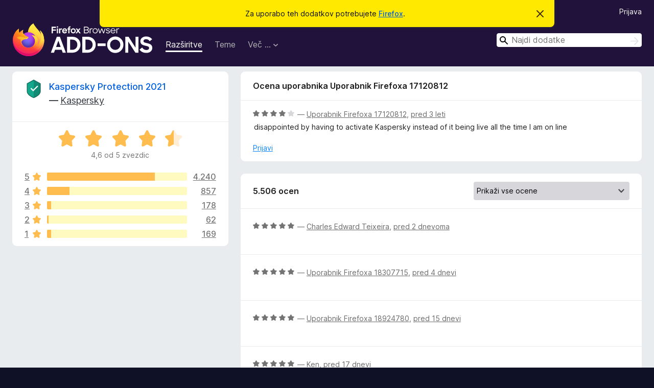

--- FILE ---
content_type: text/html; charset=utf-8
request_url: https://addons.mozilla.org/sl/firefox/addon/kaspersky-protection-2021/reviews/1900500/?utm_content=search&utm_medium=referral&utm_source=addons.mozilla.org
body_size: 10076
content:
<!DOCTYPE html>
<html lang="sl" dir="ltr"><head><title data-react-helmet="true">Ocene za Kaspersky Protection 2021 – Dodatki za Firefox (sl)</title><meta charSet="utf-8"/><meta name="viewport" content="width=device-width, initial-scale=1"/><link href="/static-frontend/Inter-roman-subset-en_de_fr_ru_es_pt_pl_it.var.2ce5ad921c3602b1e5370b3c86033681.woff2" crossorigin="anonymous" rel="preload" as="font" type="font/woff2"/><link href="/static-frontend/amo-2c9b371cc4de1aad916e.css" integrity="sha512-xpIl0TE0BdHR7KIMx6yfLd2kiIdWqrmXT81oEQ2j3ierwSeZB5WzmlhM7zJEHvI5XqPZYwMlGu/Pk0f13trpzQ==" crossorigin="anonymous" rel="stylesheet" type="text/css"/><meta data-react-helmet="true" name="description" content="Ocene za Kaspersky Protection 2021. Oglejte si, kaj drugi uporabniki menijo o Kaspersky Protection 2021, in ga dodajte v Firefox."/><meta data-react-helmet="true" name="robots" content="noindex, follow"/><link rel="shortcut icon" href="/favicon.ico?v=3"/><link data-react-helmet="true" title="Dodatki za Firefox" rel="search" type="application/opensearchdescription+xml" href="/sl/firefox/opensearch.xml"/></head><body><div id="react-view"><div class="Page-amo"><header class="Header"><div class="Notice Notice-warning GetFirefoxBanner Notice-dismissible"><div class="Notice-icon"></div><div class="Notice-column"><div class="Notice-content"><p class="Notice-text"><span class="GetFirefoxBanner-content">Za uporabo teh dodatkov potrebujete <a class="Button Button--none GetFirefoxBanner-button" href="https://www.mozilla.org/firefox/download/thanks/?s=direct&amp;utm_campaign=amo-fx-cta&amp;utm_content=banner-download-button&amp;utm_medium=referral&amp;utm_source=addons.mozilla.org">Firefox</a>.</span></p></div></div><div class="Notice-dismisser"><button class="Button Button--none Notice-dismisser-button" type="submit"><span class="Icon Icon-inline-content IconXMark Notice-dismisser-icon"><span class="visually-hidden">Skrij obvestilo</span><svg class="IconXMark-svg" version="1.1" xmlns="http://www.w3.org/2000/svg" xmlns:xlink="http://www.w3.org/1999/xlink"><g class="IconXMark-path" transform="translate(-1.000000, -1.000000)" fill="#0C0C0D"><path d="M1.293,2.707 C1.03304342,2.45592553 0.928787403,2.08412211 1.02030284,1.73449268 C1.11181828,1.38486324 1.38486324,1.11181828 1.73449268,1.02030284 C2.08412211,0.928787403 2.45592553,1.03304342 2.707,1.293 L8,6.586 L13.293,1.293 C13.5440745,1.03304342 13.9158779,0.928787403 14.2655073,1.02030284 C14.6151368,1.11181828 14.8881817,1.38486324 14.9796972,1.73449268 C15.0712126,2.08412211 14.9669566,2.45592553 14.707,2.707 L9.414,8 L14.707,13.293 C15.0859722,13.6853789 15.0805524,14.3090848 14.6948186,14.6948186 C14.3090848,15.0805524 13.6853789,15.0859722 13.293,14.707 L8,9.414 L2.707,14.707 C2.31462111,15.0859722 1.69091522,15.0805524 1.30518142,14.6948186 C0.919447626,14.3090848 0.91402779,13.6853789 1.293,13.293 L6.586,8 L1.293,2.707 Z"></path></g></svg></span></button></div></div><div class="Header-wrapper"><div class="Header-content"><a class="Header-title" href="/sl/firefox/"><span class="visually-hidden">Dodatki za brskalnik Firefox</span></a></div><ul class="SectionLinks Header-SectionLinks"><li><a class="SectionLinks-link SectionLinks-link-extension SectionLinks-link--active" href="/sl/firefox/extensions/">Razširitve</a></li><li><a class="SectionLinks-link SectionLinks-link-theme" href="/sl/firefox/themes/">Teme</a></li><li><div class="DropdownMenu SectionLinks-link SectionLinks-dropdown"><button class="DropdownMenu-button" title="Več …" type="button" aria-haspopup="true"><span class="DropdownMenu-button-text">Več …</span><span class="Icon Icon-inverted-caret"></span></button><ul class="DropdownMenu-items" aria-hidden="true" aria-label="submenu"><li class="DropdownMenuItem DropdownMenuItem-section SectionLinks-subheader">za Firefox</li><li class="DropdownMenuItem DropdownMenuItem-link"><a class="SectionLinks-dropdownlink" href="/sl/firefox/language-tools/">Slovarji in jezikovni paketi</a></li><li class="DropdownMenuItem DropdownMenuItem-section SectionLinks-subheader">Druge strani brskalnika</li><li class="DropdownMenuItem DropdownMenuItem-link"><a class="SectionLinks-clientApp-android" data-clientapp="android" href="/sl/android/">Dodatki za Android</a></li></ul></div></li></ul><div class="Header-user-and-external-links"><a class="Button Button--none Header-authenticate-button Header-button Button--micro" href="#login">Prijava</a></div><form action="/sl/firefox/search/" class="SearchForm Header-search-form Header-search-form--desktop" method="GET" data-no-csrf="true" role="search"><div class="AutoSearchInput"><label class="AutoSearchInput-label visually-hidden" for="AutoSearchInput-q">Išči</label><div class="AutoSearchInput-search-box"><span class="Icon Icon-magnifying-glass AutoSearchInput-icon-magnifying-glass"></span><div role="combobox" aria-haspopup="listbox" aria-owns="react-autowhatever-1" aria-expanded="false"><input type="search" autoComplete="off" aria-autocomplete="list" aria-controls="react-autowhatever-1" class="AutoSearchInput-query" id="AutoSearchInput-q" maxLength="100" minLength="2" name="q" placeholder="Najdi dodatke" value=""/><div id="react-autowhatever-1" role="listbox"></div></div><button class="AutoSearchInput-submit-button" type="submit"><span class="visually-hidden">Išči</span><span class="Icon Icon-arrow"></span></button></div></div></form></div></header><div class="Page-content"><div class="Page Page-not-homepage"><div class="AppBanner"></div><div class="AddonReviewList AddonReviewList--extension"><section class="Card AddonSummaryCard Card--no-footer"><header class="Card-header"><div class="Card-header-text"><div class="AddonSummaryCard-header"><div class="AddonSummaryCard-header-icon"><a href="/sl/firefox/addon/kaspersky-protection-2021/?utm_content=search&amp;utm_medium=referral&amp;utm_source=addons.mozilla.org"><img class="AddonSummaryCard-header-icon-image" src="https://addons.mozilla.org/user-media/addon_icons/1483/1483643-64.png?modified=06039ee5" alt="Ikona dodatka"/></a></div><div class="AddonSummaryCard-header-text"><h1 class="visually-hidden">Ocene za Kaspersky Protection 2021</h1><h1 class="AddonTitle"><a href="/sl/firefox/addon/kaspersky-protection-2021/?utm_content=search&amp;utm_medium=referral&amp;utm_source=addons.mozilla.org">Kaspersky Protection 2021</a><span class="AddonTitle-author"> <!-- -->—<!-- --> <a href="/sl/firefox/user/18621853/">Kaspersky</a></span></h1></div></div></div></header><div class="Card-contents"><div class="AddonSummaryCard-overallRatingStars"><div class="Rating Rating--large Rating--yellowStars" title="Ocenjeno z 4,6 od 5"><div class="Rating-star Rating-rating-1 Rating-selected-star" title="Ocenjeno z 4,6 od 5"></div><div class="Rating-star Rating-rating-2 Rating-selected-star" title="Ocenjeno z 4,6 od 5"></div><div class="Rating-star Rating-rating-3 Rating-selected-star" title="Ocenjeno z 4,6 od 5"></div><div class="Rating-star Rating-rating-4 Rating-selected-star" title="Ocenjeno z 4,6 od 5"></div><div class="Rating-star Rating-rating-5 Rating-half-star" title="Ocenjeno z 4,6 od 5"></div><span class="visually-hidden">Ocenjeno z 4,6 od 5</span></div><div class="AddonSummaryCard-addonAverage">4,6 od 5 zvezdic</div></div><div class="RatingsByStar"><div class="RatingsByStar-graph"><a class="RatingsByStar-row" rel="nofollow" title="Preberi vseh 4240 ocen s petimi zvezdicami" href="/sl/firefox/addon/kaspersky-protection-2021/reviews/?score=5&amp;utm_content=search&amp;utm_medium=referral&amp;utm_source=addons.mozilla.org"><div class="RatingsByStar-star">5<span class="Icon Icon-star-yellow"></span></div></a><a class="RatingsByStar-row" rel="nofollow" title="Preberi vseh 4240 ocen s petimi zvezdicami" href="/sl/firefox/addon/kaspersky-protection-2021/reviews/?score=5&amp;utm_content=search&amp;utm_medium=referral&amp;utm_source=addons.mozilla.org"><div class="RatingsByStar-barContainer"><div class="RatingsByStar-bar RatingsByStar-barFrame"><div class="RatingsByStar-bar RatingsByStar-barValue RatingsByStar-barValue--77pct RatingsByStar-partialBar"></div></div></div></a><a class="RatingsByStar-row" rel="nofollow" title="Preberi vseh 4240 ocen s petimi zvezdicami" href="/sl/firefox/addon/kaspersky-protection-2021/reviews/?score=5&amp;utm_content=search&amp;utm_medium=referral&amp;utm_source=addons.mozilla.org"><div class="RatingsByStar-count">4240</div></a><a class="RatingsByStar-row" rel="nofollow" title="Preberi vseh 857 ocen s štirimi zvezdicami" href="/sl/firefox/addon/kaspersky-protection-2021/reviews/?score=4&amp;utm_content=search&amp;utm_medium=referral&amp;utm_source=addons.mozilla.org"><div class="RatingsByStar-star">4<span class="Icon Icon-star-yellow"></span></div></a><a class="RatingsByStar-row" rel="nofollow" title="Preberi vseh 857 ocen s štirimi zvezdicami" href="/sl/firefox/addon/kaspersky-protection-2021/reviews/?score=4&amp;utm_content=search&amp;utm_medium=referral&amp;utm_source=addons.mozilla.org"><div class="RatingsByStar-barContainer"><div class="RatingsByStar-bar RatingsByStar-barFrame"><div class="RatingsByStar-bar RatingsByStar-barValue RatingsByStar-barValue--16pct RatingsByStar-partialBar"></div></div></div></a><a class="RatingsByStar-row" rel="nofollow" title="Preberi vseh 857 ocen s štirimi zvezdicami" href="/sl/firefox/addon/kaspersky-protection-2021/reviews/?score=4&amp;utm_content=search&amp;utm_medium=referral&amp;utm_source=addons.mozilla.org"><div class="RatingsByStar-count">857</div></a><a class="RatingsByStar-row" rel="nofollow" title="Preberi vseh 178 ocen s tremi zvezdicami" href="/sl/firefox/addon/kaspersky-protection-2021/reviews/?score=3&amp;utm_content=search&amp;utm_medium=referral&amp;utm_source=addons.mozilla.org"><div class="RatingsByStar-star">3<span class="Icon Icon-star-yellow"></span></div></a><a class="RatingsByStar-row" rel="nofollow" title="Preberi vseh 178 ocen s tremi zvezdicami" href="/sl/firefox/addon/kaspersky-protection-2021/reviews/?score=3&amp;utm_content=search&amp;utm_medium=referral&amp;utm_source=addons.mozilla.org"><div class="RatingsByStar-barContainer"><div class="RatingsByStar-bar RatingsByStar-barFrame"><div class="RatingsByStar-bar RatingsByStar-barValue RatingsByStar-barValue--3pct RatingsByStar-partialBar"></div></div></div></a><a class="RatingsByStar-row" rel="nofollow" title="Preberi vseh 178 ocen s tremi zvezdicami" href="/sl/firefox/addon/kaspersky-protection-2021/reviews/?score=3&amp;utm_content=search&amp;utm_medium=referral&amp;utm_source=addons.mozilla.org"><div class="RatingsByStar-count">178</div></a><a class="RatingsByStar-row" rel="nofollow" title="Preberi vseh 62 ocen z dvema zvezdicama" href="/sl/firefox/addon/kaspersky-protection-2021/reviews/?score=2&amp;utm_content=search&amp;utm_medium=referral&amp;utm_source=addons.mozilla.org"><div class="RatingsByStar-star">2<span class="Icon Icon-star-yellow"></span></div></a><a class="RatingsByStar-row" rel="nofollow" title="Preberi vseh 62 ocen z dvema zvezdicama" href="/sl/firefox/addon/kaspersky-protection-2021/reviews/?score=2&amp;utm_content=search&amp;utm_medium=referral&amp;utm_source=addons.mozilla.org"><div class="RatingsByStar-barContainer"><div class="RatingsByStar-bar RatingsByStar-barFrame"><div class="RatingsByStar-bar RatingsByStar-barValue RatingsByStar-barValue--1pct RatingsByStar-partialBar"></div></div></div></a><a class="RatingsByStar-row" rel="nofollow" title="Preberi vseh 62 ocen z dvema zvezdicama" href="/sl/firefox/addon/kaspersky-protection-2021/reviews/?score=2&amp;utm_content=search&amp;utm_medium=referral&amp;utm_source=addons.mozilla.org"><div class="RatingsByStar-count">62</div></a><a class="RatingsByStar-row" rel="nofollow" title="Preberi vseh 169 ocen z eno zvezdico" href="/sl/firefox/addon/kaspersky-protection-2021/reviews/?score=1&amp;utm_content=search&amp;utm_medium=referral&amp;utm_source=addons.mozilla.org"><div class="RatingsByStar-star">1<span class="Icon Icon-star-yellow"></span></div></a><a class="RatingsByStar-row" rel="nofollow" title="Preberi vseh 169 ocen z eno zvezdico" href="/sl/firefox/addon/kaspersky-protection-2021/reviews/?score=1&amp;utm_content=search&amp;utm_medium=referral&amp;utm_source=addons.mozilla.org"><div class="RatingsByStar-barContainer"><div class="RatingsByStar-bar RatingsByStar-barFrame"><div class="RatingsByStar-bar RatingsByStar-barValue RatingsByStar-barValue--3pct RatingsByStar-partialBar"></div></div></div></a><a class="RatingsByStar-row" rel="nofollow" title="Preberi vseh 169 ocen z eno zvezdico" href="/sl/firefox/addon/kaspersky-protection-2021/reviews/?score=1&amp;utm_content=search&amp;utm_medium=referral&amp;utm_source=addons.mozilla.org"><div class="RatingsByStar-count">169</div></a></div></div></div></section><div class="AddonReviewList-reviews"><div class="FeaturedAddonReview"><section class="Card FeaturedAddonReview-card Card--no-footer"><header class="Card-header"><div class="Card-header-text">Ocena uporabnika Uporabnik Firefoxa 17120812</div></header><div class="Card-contents"><div class="AddonReviewCard AddonReviewCard-viewOnly"><div class="AddonReviewCard-container"><div class="UserReview"><div class="UserReview-byLine"><div class="Rating Rating--small" title="Ocenjeno z 4 od 5"><div class="Rating-star Rating-rating-1 Rating-selected-star" title="Ocenjeno z 4 od 5"></div><div class="Rating-star Rating-rating-2 Rating-selected-star" title="Ocenjeno z 4 od 5"></div><div class="Rating-star Rating-rating-3 Rating-selected-star" title="Ocenjeno z 4 od 5"></div><div class="Rating-star Rating-rating-4 Rating-selected-star" title="Ocenjeno z 4 od 5"></div><div class="Rating-star Rating-rating-5" title="Ocenjeno z 4 od 5"></div><span class="visually-hidden">Ocenjeno z 4 od 5</span></div><span class="AddonReviewCard-authorByLine">— <a href="/sl/firefox/user/17120812/">Uporabnik Firefoxa 17120812</a>, <a title="5. dec. 2022 15:52" href="/sl/firefox/addon/kaspersky-protection-2021/reviews/1900500/?utm_content=search&amp;utm_medium=referral&amp;utm_source=addons.mozilla.org">pred 3 leti</a></span></div><section class="Card ShowMoreCard UserReview-body ShowMoreCard--expanded Card--no-style Card--no-header Card--no-footer"><div class="Card-contents"><div class="ShowMoreCard-contents"><div>disappointed by having to activate Kaspersky instead of it being live all the time I am on line</div></div></div></section><div class="AddonReviewCard-allControls"><div><button aria-describedby="flag-review-TooltipMenu" class="TooltipMenu-opener AddonReviewCard-control FlagReviewMenu-menu" title="Prijavi to oceno" type="button">Prijavi</button></div></div></div></div></div></div></section></div><section class="Card CardList AddonReviewList-reviews-listing"><header class="Card-header"><div class="Card-header-text"><div class="AddonReviewList-cardListHeader"><div class="AddonReviewList-reviewCount">5506 ocen</div><div class="AddonReviewList-filterByScore"><select class="Select AddonReviewList-filterByScoreSelector"><option value="SHOW_ALL_REVIEWS" selected="">Prikaži vse ocene</option><option value="5">Prikaži samo ocene s petimi zvezdicami</option><option value="4">Prikaži samo ocene s štirimi zvezdicami</option><option value="3">Prikaži samo ocene s tremi zvezdicami</option><option value="2">Prikaži samo ocene z dvema zvezdicama</option><option value="1">Prikaži samo ocene z eno zvezdico</option></select></div></div></div></header><div class="Card-contents"><ul><li><div class="AddonReviewCard AddonReviewCard-ratingOnly AddonReviewCard-viewOnly"><div class="AddonReviewCard-container"><div class="UserReview"><div class="UserReview-byLine"><div class="Rating Rating--small" title="Ocenjeno z 5 od 5"><div class="Rating-star Rating-rating-1 Rating-selected-star" title="Ocenjeno z 5 od 5"></div><div class="Rating-star Rating-rating-2 Rating-selected-star" title="Ocenjeno z 5 od 5"></div><div class="Rating-star Rating-rating-3 Rating-selected-star" title="Ocenjeno z 5 od 5"></div><div class="Rating-star Rating-rating-4 Rating-selected-star" title="Ocenjeno z 5 od 5"></div><div class="Rating-star Rating-rating-5 Rating-selected-star" title="Ocenjeno z 5 od 5"></div><span class="visually-hidden">Ocenjeno z 5 od 5</span></div><span class="AddonReviewCard-authorByLine">— <a href="/sl/firefox/user/19702326/">Charles Edward Teixeira</a>, <a title="23. jan. 2026 14:24" href="/sl/firefox/addon/kaspersky-protection-2021/reviews/2568761/?utm_content=search&amp;utm_medium=referral&amp;utm_source=addons.mozilla.org">pred 2 dnevoma</a></span></div><section class="Card ShowMoreCard UserReview-body UserReview-emptyBody ShowMoreCard--expanded Card--no-style Card--no-header Card--no-footer"><div class="Card-contents"><div class="ShowMoreCard-contents"><div></div></div></div></section><div class="AddonReviewCard-allControls"></div></div></div></div></li><li><div class="AddonReviewCard AddonReviewCard-ratingOnly AddonReviewCard-viewOnly"><div class="AddonReviewCard-container"><div class="UserReview"><div class="UserReview-byLine"><div class="Rating Rating--small" title="Ocenjeno z 5 od 5"><div class="Rating-star Rating-rating-1 Rating-selected-star" title="Ocenjeno z 5 od 5"></div><div class="Rating-star Rating-rating-2 Rating-selected-star" title="Ocenjeno z 5 od 5"></div><div class="Rating-star Rating-rating-3 Rating-selected-star" title="Ocenjeno z 5 od 5"></div><div class="Rating-star Rating-rating-4 Rating-selected-star" title="Ocenjeno z 5 od 5"></div><div class="Rating-star Rating-rating-5 Rating-selected-star" title="Ocenjeno z 5 od 5"></div><span class="visually-hidden">Ocenjeno z 5 od 5</span></div><span class="AddonReviewCard-authorByLine">— <a href="/sl/firefox/user/18307715/">Uporabnik Firefoxa 18307715</a>, <a title="21. jan. 2026 15:44" href="/sl/firefox/addon/kaspersky-protection-2021/reviews/2563779/?utm_content=search&amp;utm_medium=referral&amp;utm_source=addons.mozilla.org">pred 4 dnevi</a></span></div><section class="Card ShowMoreCard UserReview-body UserReview-emptyBody ShowMoreCard--expanded Card--no-style Card--no-header Card--no-footer"><div class="Card-contents"><div class="ShowMoreCard-contents"><div></div></div></div></section><div class="AddonReviewCard-allControls"></div></div></div></div></li><li><div class="AddonReviewCard AddonReviewCard-ratingOnly AddonReviewCard-viewOnly"><div class="AddonReviewCard-container"><div class="UserReview"><div class="UserReview-byLine"><div class="Rating Rating--small" title="Ocenjeno z 5 od 5"><div class="Rating-star Rating-rating-1 Rating-selected-star" title="Ocenjeno z 5 od 5"></div><div class="Rating-star Rating-rating-2 Rating-selected-star" title="Ocenjeno z 5 od 5"></div><div class="Rating-star Rating-rating-3 Rating-selected-star" title="Ocenjeno z 5 od 5"></div><div class="Rating-star Rating-rating-4 Rating-selected-star" title="Ocenjeno z 5 od 5"></div><div class="Rating-star Rating-rating-5 Rating-selected-star" title="Ocenjeno z 5 od 5"></div><span class="visually-hidden">Ocenjeno z 5 od 5</span></div><span class="AddonReviewCard-authorByLine">— <a href="/sl/firefox/user/18924780/">Uporabnik Firefoxa 18924780</a>, <a title="10. jan. 2026 5:20" href="/sl/firefox/addon/kaspersky-protection-2021/reviews/2549995/?utm_content=search&amp;utm_medium=referral&amp;utm_source=addons.mozilla.org">pred 15 dnevi</a></span></div><section class="Card ShowMoreCard UserReview-body UserReview-emptyBody ShowMoreCard--expanded Card--no-style Card--no-header Card--no-footer"><div class="Card-contents"><div class="ShowMoreCard-contents"><div></div></div></div></section><div class="AddonReviewCard-allControls"></div></div></div></div></li><li><div class="AddonReviewCard AddonReviewCard-ratingOnly AddonReviewCard-viewOnly"><div class="AddonReviewCard-container"><div class="UserReview"><div class="UserReview-byLine"><div class="Rating Rating--small" title="Ocenjeno z 5 od 5"><div class="Rating-star Rating-rating-1 Rating-selected-star" title="Ocenjeno z 5 od 5"></div><div class="Rating-star Rating-rating-2 Rating-selected-star" title="Ocenjeno z 5 od 5"></div><div class="Rating-star Rating-rating-3 Rating-selected-star" title="Ocenjeno z 5 od 5"></div><div class="Rating-star Rating-rating-4 Rating-selected-star" title="Ocenjeno z 5 od 5"></div><div class="Rating-star Rating-rating-5 Rating-selected-star" title="Ocenjeno z 5 od 5"></div><span class="visually-hidden">Ocenjeno z 5 od 5</span></div><span class="AddonReviewCard-authorByLine">— <a href="/sl/firefox/user/19669683/">Ken</a>, <a title="7. jan. 2026 18:25" href="/sl/firefox/addon/kaspersky-protection-2021/reviews/2549400/?utm_content=search&amp;utm_medium=referral&amp;utm_source=addons.mozilla.org">pred 17 dnevi</a></span></div><section class="Card ShowMoreCard UserReview-body UserReview-emptyBody ShowMoreCard--expanded Card--no-style Card--no-header Card--no-footer"><div class="Card-contents"><div class="ShowMoreCard-contents"><div></div></div></div></section><div class="AddonReviewCard-allControls"></div></div></div></div></li><li><div class="AddonReviewCard AddonReviewCard-ratingOnly AddonReviewCard-viewOnly"><div class="AddonReviewCard-container"><div class="UserReview"><div class="UserReview-byLine"><div class="Rating Rating--small" title="Ocenjeno z 5 od 5"><div class="Rating-star Rating-rating-1 Rating-selected-star" title="Ocenjeno z 5 od 5"></div><div class="Rating-star Rating-rating-2 Rating-selected-star" title="Ocenjeno z 5 od 5"></div><div class="Rating-star Rating-rating-3 Rating-selected-star" title="Ocenjeno z 5 od 5"></div><div class="Rating-star Rating-rating-4 Rating-selected-star" title="Ocenjeno z 5 od 5"></div><div class="Rating-star Rating-rating-5 Rating-selected-star" title="Ocenjeno z 5 od 5"></div><span class="visually-hidden">Ocenjeno z 5 od 5</span></div><span class="AddonReviewCard-authorByLine">— <a href="/sl/firefox/user/19626946/">Uporabnik Firefoxa 19626946</a>, <a title="2. jan. 2026 5:28" href="/sl/firefox/addon/kaspersky-protection-2021/reviews/2547957/?utm_content=search&amp;utm_medium=referral&amp;utm_source=addons.mozilla.org">pred 23 dnevi</a></span></div><section class="Card ShowMoreCard UserReview-body UserReview-emptyBody ShowMoreCard--expanded Card--no-style Card--no-header Card--no-footer"><div class="Card-contents"><div class="ShowMoreCard-contents"><div></div></div></div></section><div class="AddonReviewCard-allControls"></div></div></div></div></li><li><div class="AddonReviewCard AddonReviewCard-ratingOnly AddonReviewCard-viewOnly"><div class="AddonReviewCard-container"><div class="UserReview"><div class="UserReview-byLine"><div class="Rating Rating--small" title="Ocenjeno z 4 od 5"><div class="Rating-star Rating-rating-1 Rating-selected-star" title="Ocenjeno z 4 od 5"></div><div class="Rating-star Rating-rating-2 Rating-selected-star" title="Ocenjeno z 4 od 5"></div><div class="Rating-star Rating-rating-3 Rating-selected-star" title="Ocenjeno z 4 od 5"></div><div class="Rating-star Rating-rating-4 Rating-selected-star" title="Ocenjeno z 4 od 5"></div><div class="Rating-star Rating-rating-5" title="Ocenjeno z 4 od 5"></div><span class="visually-hidden">Ocenjeno z 4 od 5</span></div><span class="AddonReviewCard-authorByLine">— <a href="/sl/firefox/user/19552381/">Сергей</a>, <a title="1. jan. 2026 10:35" href="/sl/firefox/addon/kaspersky-protection-2021/reviews/2547761/?utm_content=search&amp;utm_medium=referral&amp;utm_source=addons.mozilla.org">pred 24 dnevi</a></span></div><section class="Card ShowMoreCard UserReview-body UserReview-emptyBody ShowMoreCard--expanded Card--no-style Card--no-header Card--no-footer"><div class="Card-contents"><div class="ShowMoreCard-contents"><div></div></div></div></section><div class="AddonReviewCard-allControls"></div></div></div></div></li><li><div class="AddonReviewCard AddonReviewCard-ratingOnly AddonReviewCard-viewOnly"><div class="AddonReviewCard-container"><div class="UserReview"><div class="UserReview-byLine"><div class="Rating Rating--small" title="Ocenjeno z 5 od 5"><div class="Rating-star Rating-rating-1 Rating-selected-star" title="Ocenjeno z 5 od 5"></div><div class="Rating-star Rating-rating-2 Rating-selected-star" title="Ocenjeno z 5 od 5"></div><div class="Rating-star Rating-rating-3 Rating-selected-star" title="Ocenjeno z 5 od 5"></div><div class="Rating-star Rating-rating-4 Rating-selected-star" title="Ocenjeno z 5 od 5"></div><div class="Rating-star Rating-rating-5 Rating-selected-star" title="Ocenjeno z 5 od 5"></div><span class="visually-hidden">Ocenjeno z 5 od 5</span></div><span class="AddonReviewCard-authorByLine">— <a href="/sl/firefox/user/15592185/">Uporabnik Firefoxa 15592185</a>, <a title="27. dec. 2025 22:43" href="/sl/firefox/addon/kaspersky-protection-2021/reviews/2546678/?utm_content=search&amp;utm_medium=referral&amp;utm_source=addons.mozilla.org">pred enim mesecem</a></span></div><section class="Card ShowMoreCard UserReview-body UserReview-emptyBody ShowMoreCard--expanded Card--no-style Card--no-header Card--no-footer"><div class="Card-contents"><div class="ShowMoreCard-contents"><div></div></div></div></section><div class="AddonReviewCard-allControls"></div></div></div></div></li><li><div class="AddonReviewCard AddonReviewCard-ratingOnly AddonReviewCard-viewOnly"><div class="AddonReviewCard-container"><div class="UserReview"><div class="UserReview-byLine"><div class="Rating Rating--small" title="Ocenjeno z 5 od 5"><div class="Rating-star Rating-rating-1 Rating-selected-star" title="Ocenjeno z 5 od 5"></div><div class="Rating-star Rating-rating-2 Rating-selected-star" title="Ocenjeno z 5 od 5"></div><div class="Rating-star Rating-rating-3 Rating-selected-star" title="Ocenjeno z 5 od 5"></div><div class="Rating-star Rating-rating-4 Rating-selected-star" title="Ocenjeno z 5 od 5"></div><div class="Rating-star Rating-rating-5 Rating-selected-star" title="Ocenjeno z 5 od 5"></div><span class="visually-hidden">Ocenjeno z 5 od 5</span></div><span class="AddonReviewCard-authorByLine">— <a href="/sl/firefox/user/19640779/">SWAPON DAS</a>, <a title="21. dec. 2025 20:47" href="/sl/firefox/addon/kaspersky-protection-2021/reviews/2545294/?utm_content=search&amp;utm_medium=referral&amp;utm_source=addons.mozilla.org">pred enim mesecem</a></span></div><section class="Card ShowMoreCard UserReview-body UserReview-emptyBody ShowMoreCard--expanded Card--no-style Card--no-header Card--no-footer"><div class="Card-contents"><div class="ShowMoreCard-contents"><div></div></div></div></section><div class="AddonReviewCard-allControls"></div></div></div></div></li><li><div class="AddonReviewCard AddonReviewCard-ratingOnly AddonReviewCard-viewOnly"><div class="AddonReviewCard-container"><div class="UserReview"><div class="UserReview-byLine"><div class="Rating Rating--small" title="Ocenjeno z 5 od 5"><div class="Rating-star Rating-rating-1 Rating-selected-star" title="Ocenjeno z 5 od 5"></div><div class="Rating-star Rating-rating-2 Rating-selected-star" title="Ocenjeno z 5 od 5"></div><div class="Rating-star Rating-rating-3 Rating-selected-star" title="Ocenjeno z 5 od 5"></div><div class="Rating-star Rating-rating-4 Rating-selected-star" title="Ocenjeno z 5 od 5"></div><div class="Rating-star Rating-rating-5 Rating-selected-star" title="Ocenjeno z 5 od 5"></div><span class="visually-hidden">Ocenjeno z 5 od 5</span></div><span class="AddonReviewCard-authorByLine">— <a href="/sl/firefox/user/18636894/">Uporabnik Firefoxa 18636894</a>, <a title="16. dec. 2025 13:19" href="/sl/firefox/addon/kaspersky-protection-2021/reviews/2543899/?utm_content=search&amp;utm_medium=referral&amp;utm_source=addons.mozilla.org">pred enim mesecem</a></span></div><section class="Card ShowMoreCard UserReview-body UserReview-emptyBody ShowMoreCard--expanded Card--no-style Card--no-header Card--no-footer"><div class="Card-contents"><div class="ShowMoreCard-contents"><div></div></div></div></section><div class="AddonReviewCard-allControls"></div></div></div></div></li><li><div class="AddonReviewCard AddonReviewCard-ratingOnly AddonReviewCard-viewOnly"><div class="AddonReviewCard-container"><div class="UserReview"><div class="UserReview-byLine"><div class="Rating Rating--small" title="Ocenjeno z 3 od 5"><div class="Rating-star Rating-rating-1 Rating-selected-star" title="Ocenjeno z 3 od 5"></div><div class="Rating-star Rating-rating-2 Rating-selected-star" title="Ocenjeno z 3 od 5"></div><div class="Rating-star Rating-rating-3 Rating-selected-star" title="Ocenjeno z 3 od 5"></div><div class="Rating-star Rating-rating-4" title="Ocenjeno z 3 od 5"></div><div class="Rating-star Rating-rating-5" title="Ocenjeno z 3 od 5"></div><span class="visually-hidden">Ocenjeno z 3 od 5</span></div><span class="AddonReviewCard-authorByLine">— <a href="/sl/firefox/user/18566112/">Fedor</a>, <a title="10. dec. 2025 18:36" href="/sl/firefox/addon/kaspersky-protection-2021/reviews/2542414/?utm_content=search&amp;utm_medium=referral&amp;utm_source=addons.mozilla.org">pred enim mesecem</a></span></div><section class="Card ShowMoreCard UserReview-body UserReview-emptyBody ShowMoreCard--expanded Card--no-style Card--no-header Card--no-footer"><div class="Card-contents"><div class="ShowMoreCard-contents"><div></div></div></div></section><div class="AddonReviewCard-allControls"></div></div></div></div></li><li><div class="AddonReviewCard AddonReviewCard-viewOnly"><div class="AddonReviewCard-container"><div class="UserReview"><div class="UserReview-byLine"><div class="Rating Rating--small" title="Ocenjeno z 5 od 5"><div class="Rating-star Rating-rating-1 Rating-selected-star" title="Ocenjeno z 5 od 5"></div><div class="Rating-star Rating-rating-2 Rating-selected-star" title="Ocenjeno z 5 od 5"></div><div class="Rating-star Rating-rating-3 Rating-selected-star" title="Ocenjeno z 5 od 5"></div><div class="Rating-star Rating-rating-4 Rating-selected-star" title="Ocenjeno z 5 od 5"></div><div class="Rating-star Rating-rating-5 Rating-selected-star" title="Ocenjeno z 5 od 5"></div><span class="visually-hidden">Ocenjeno z 5 od 5</span></div><span class="AddonReviewCard-authorByLine">— <a href="/sl/firefox/user/15480069/">Uporabnik Firefoxa 15480069</a>, <a title="8. dec. 2025 8:58" href="/sl/firefox/addon/kaspersky-protection-2021/reviews/2541706/?utm_content=search&amp;utm_medium=referral&amp;utm_source=addons.mozilla.org">pred 2 mesecema</a></span></div><section class="Card ShowMoreCard UserReview-body ShowMoreCard--expanded Card--no-style Card--no-header Card--no-footer"><div class="Card-contents"><div class="ShowMoreCard-contents"><div>Ich habe seit Jahren Kaspersky und nie Probleme</div></div></div></section><div class="AddonReviewCard-allControls"><div><button aria-describedby="flag-review-TooltipMenu" class="TooltipMenu-opener AddonReviewCard-control FlagReviewMenu-menu" title="Prijavi to oceno" type="button">Prijavi</button></div></div></div></div></div></li><li><div class="AddonReviewCard AddonReviewCard-ratingOnly AddonReviewCard-viewOnly"><div class="AddonReviewCard-container"><div class="UserReview"><div class="UserReview-byLine"><div class="Rating Rating--small" title="Ocenjeno z 5 od 5"><div class="Rating-star Rating-rating-1 Rating-selected-star" title="Ocenjeno z 5 od 5"></div><div class="Rating-star Rating-rating-2 Rating-selected-star" title="Ocenjeno z 5 od 5"></div><div class="Rating-star Rating-rating-3 Rating-selected-star" title="Ocenjeno z 5 od 5"></div><div class="Rating-star Rating-rating-4 Rating-selected-star" title="Ocenjeno z 5 od 5"></div><div class="Rating-star Rating-rating-5 Rating-selected-star" title="Ocenjeno z 5 od 5"></div><span class="visually-hidden">Ocenjeno z 5 od 5</span></div><span class="AddonReviewCard-authorByLine">— <a href="/sl/firefox/user/13825915/">Егор Арунг</a>, <a title="7. dec. 2025 17:54" href="/sl/firefox/addon/kaspersky-protection-2021/reviews/2541538/?utm_content=search&amp;utm_medium=referral&amp;utm_source=addons.mozilla.org">pred 2 mesecema</a></span></div><section class="Card ShowMoreCard UserReview-body UserReview-emptyBody ShowMoreCard--expanded Card--no-style Card--no-header Card--no-footer"><div class="Card-contents"><div class="ShowMoreCard-contents"><div></div></div></div></section><div class="AddonReviewCard-allControls"></div></div></div></div></li><li><div class="AddonReviewCard AddonReviewCard-ratingOnly AddonReviewCard-viewOnly"><div class="AddonReviewCard-container"><div class="UserReview"><div class="UserReview-byLine"><div class="Rating Rating--small" title="Ocenjeno z 5 od 5"><div class="Rating-star Rating-rating-1 Rating-selected-star" title="Ocenjeno z 5 od 5"></div><div class="Rating-star Rating-rating-2 Rating-selected-star" title="Ocenjeno z 5 od 5"></div><div class="Rating-star Rating-rating-3 Rating-selected-star" title="Ocenjeno z 5 od 5"></div><div class="Rating-star Rating-rating-4 Rating-selected-star" title="Ocenjeno z 5 od 5"></div><div class="Rating-star Rating-rating-5 Rating-selected-star" title="Ocenjeno z 5 od 5"></div><span class="visually-hidden">Ocenjeno z 5 od 5</span></div><span class="AddonReviewCard-authorByLine">— <a href="/sl/firefox/user/19487736/">Uporabnik Firefoxa 19487736</a>, <a title="28. nov. 2025 17:21" href="/sl/firefox/addon/kaspersky-protection-2021/reviews/2539249/?utm_content=search&amp;utm_medium=referral&amp;utm_source=addons.mozilla.org">pred 2 mesecema</a></span></div><section class="Card ShowMoreCard UserReview-body UserReview-emptyBody ShowMoreCard--expanded Card--no-style Card--no-header Card--no-footer"><div class="Card-contents"><div class="ShowMoreCard-contents"><div></div></div></div></section><div class="AddonReviewCard-allControls"></div></div></div></div></li><li><div class="AddonReviewCard AddonReviewCard-viewOnly"><div class="AddonReviewCard-container"><div class="UserReview"><div class="UserReview-byLine"><div class="Rating Rating--small" title="Ocenjeno z 1 od 5"><div class="Rating-star Rating-rating-1 Rating-selected-star" title="Ocenjeno z 1 od 5"></div><div class="Rating-star Rating-rating-2" title="Ocenjeno z 1 od 5"></div><div class="Rating-star Rating-rating-3" title="Ocenjeno z 1 od 5"></div><div class="Rating-star Rating-rating-4" title="Ocenjeno z 1 od 5"></div><div class="Rating-star Rating-rating-5" title="Ocenjeno z 1 od 5"></div><span class="visually-hidden">Ocenjeno z 1 od 5</span></div><span class="AddonReviewCard-authorByLine">— <a href="/sl/firefox/user/11972870/">Uporabnik Firefoxa 11972870</a>, <a title="26. nov. 2025 13:34" href="/sl/firefox/addon/kaspersky-protection-2021/reviews/2538616/?utm_content=search&amp;utm_medium=referral&amp;utm_source=addons.mozilla.org">pred 2 mesecema</a></span></div><section class="Card ShowMoreCard UserReview-body ShowMoreCard--expanded Card--no-style Card--no-header Card--no-footer"><div class="Card-contents"><div class="ShowMoreCard-contents"><div>it can not be turned on</div></div></div></section><div class="AddonReviewCard-allControls"><div><button aria-describedby="flag-review-TooltipMenu" class="TooltipMenu-opener AddonReviewCard-control FlagReviewMenu-menu" title="Prijavi to oceno" type="button">Prijavi</button></div></div></div></div></div></li><li><div class="AddonReviewCard AddonReviewCard-ratingOnly AddonReviewCard-viewOnly"><div class="AddonReviewCard-container"><div class="UserReview"><div class="UserReview-byLine"><div class="Rating Rating--small" title="Ocenjeno z 5 od 5"><div class="Rating-star Rating-rating-1 Rating-selected-star" title="Ocenjeno z 5 od 5"></div><div class="Rating-star Rating-rating-2 Rating-selected-star" title="Ocenjeno z 5 od 5"></div><div class="Rating-star Rating-rating-3 Rating-selected-star" title="Ocenjeno z 5 od 5"></div><div class="Rating-star Rating-rating-4 Rating-selected-star" title="Ocenjeno z 5 od 5"></div><div class="Rating-star Rating-rating-5 Rating-selected-star" title="Ocenjeno z 5 od 5"></div><span class="visually-hidden">Ocenjeno z 5 od 5</span></div><span class="AddonReviewCard-authorByLine">— <a href="/sl/firefox/user/5923424/">gang</a>, <a title="12. nov. 2025 11:03" href="/sl/firefox/addon/kaspersky-protection-2021/reviews/2534872/?utm_content=search&amp;utm_medium=referral&amp;utm_source=addons.mozilla.org">pred 2 mesecema</a></span></div><section class="Card ShowMoreCard UserReview-body UserReview-emptyBody ShowMoreCard--expanded Card--no-style Card--no-header Card--no-footer"><div class="Card-contents"><div class="ShowMoreCard-contents"><div></div></div></div></section><div class="AddonReviewCard-allControls"></div></div></div></div></li><li><div class="AddonReviewCard AddonReviewCard-ratingOnly AddonReviewCard-viewOnly"><div class="AddonReviewCard-container"><div class="UserReview"><div class="UserReview-byLine"><div class="Rating Rating--small" title="Ocenjeno z 5 od 5"><div class="Rating-star Rating-rating-1 Rating-selected-star" title="Ocenjeno z 5 od 5"></div><div class="Rating-star Rating-rating-2 Rating-selected-star" title="Ocenjeno z 5 od 5"></div><div class="Rating-star Rating-rating-3 Rating-selected-star" title="Ocenjeno z 5 od 5"></div><div class="Rating-star Rating-rating-4 Rating-selected-star" title="Ocenjeno z 5 od 5"></div><div class="Rating-star Rating-rating-5 Rating-selected-star" title="Ocenjeno z 5 od 5"></div><span class="visually-hidden">Ocenjeno z 5 od 5</span></div><span class="AddonReviewCard-authorByLine">— <a href="/sl/firefox/user/13400718/">Валентин</a>, <a title="4. nov. 2025 2:55" href="/sl/firefox/addon/kaspersky-protection-2021/reviews/2532789/?utm_content=search&amp;utm_medium=referral&amp;utm_source=addons.mozilla.org">pred 3 meseci</a></span></div><section class="Card ShowMoreCard UserReview-body UserReview-emptyBody ShowMoreCard--expanded Card--no-style Card--no-header Card--no-footer"><div class="Card-contents"><div class="ShowMoreCard-contents"><div></div></div></div></section><div class="AddonReviewCard-allControls"></div></div></div></div></li><li><div class="AddonReviewCard AddonReviewCard-viewOnly"><div class="AddonReviewCard-container"><div class="UserReview"><div class="UserReview-byLine"><div class="Rating Rating--small" title="Ocenjeno z 4 od 5"><div class="Rating-star Rating-rating-1 Rating-selected-star" title="Ocenjeno z 4 od 5"></div><div class="Rating-star Rating-rating-2 Rating-selected-star" title="Ocenjeno z 4 od 5"></div><div class="Rating-star Rating-rating-3 Rating-selected-star" title="Ocenjeno z 4 od 5"></div><div class="Rating-star Rating-rating-4 Rating-selected-star" title="Ocenjeno z 4 od 5"></div><div class="Rating-star Rating-rating-5" title="Ocenjeno z 4 od 5"></div><span class="visually-hidden">Ocenjeno z 4 od 5</span></div><span class="AddonReviewCard-authorByLine">— <a href="/sl/firefox/user/16492331/">Sugawara</a>, <a title="30. okt. 2025 21:27" href="/sl/firefox/addon/kaspersky-protection-2021/reviews/2531611/?utm_content=search&amp;utm_medium=referral&amp;utm_source=addons.mozilla.org">pred 3 meseci</a></span></div><section class="Card ShowMoreCard UserReview-body ShowMoreCard--expanded Card--no-style Card--no-header Card--no-footer"><div class="Card-contents"><div class="ShowMoreCard-contents"><div>OK</div></div></div></section><div class="AddonReviewCard-allControls"><div><button aria-describedby="flag-review-TooltipMenu" class="TooltipMenu-opener AddonReviewCard-control FlagReviewMenu-menu" title="Prijavi to oceno" type="button">Prijavi</button></div></div></div></div></div></li><li><div class="AddonReviewCard AddonReviewCard-ratingOnly AddonReviewCard-viewOnly"><div class="AddonReviewCard-container"><div class="UserReview"><div class="UserReview-byLine"><div class="Rating Rating--small" title="Ocenjeno z 5 od 5"><div class="Rating-star Rating-rating-1 Rating-selected-star" title="Ocenjeno z 5 od 5"></div><div class="Rating-star Rating-rating-2 Rating-selected-star" title="Ocenjeno z 5 od 5"></div><div class="Rating-star Rating-rating-3 Rating-selected-star" title="Ocenjeno z 5 od 5"></div><div class="Rating-star Rating-rating-4 Rating-selected-star" title="Ocenjeno z 5 od 5"></div><div class="Rating-star Rating-rating-5 Rating-selected-star" title="Ocenjeno z 5 od 5"></div><span class="visually-hidden">Ocenjeno z 5 od 5</span></div><span class="AddonReviewCard-authorByLine">— <a href="/sl/firefox/user/19498105/">Uporabnik Firefoxa 19498105</a>, <a title="30. okt. 2025 17:02" href="/sl/firefox/addon/kaspersky-protection-2021/reviews/2531558/?utm_content=search&amp;utm_medium=referral&amp;utm_source=addons.mozilla.org">pred 3 meseci</a></span></div><section class="Card ShowMoreCard UserReview-body UserReview-emptyBody ShowMoreCard--expanded Card--no-style Card--no-header Card--no-footer"><div class="Card-contents"><div class="ShowMoreCard-contents"><div></div></div></div></section><div class="AddonReviewCard-allControls"></div></div></div></div></li><li><div class="AddonReviewCard AddonReviewCard-ratingOnly AddonReviewCard-viewOnly"><div class="AddonReviewCard-container"><div class="UserReview"><div class="UserReview-byLine"><div class="Rating Rating--small" title="Ocenjeno z 4 od 5"><div class="Rating-star Rating-rating-1 Rating-selected-star" title="Ocenjeno z 4 od 5"></div><div class="Rating-star Rating-rating-2 Rating-selected-star" title="Ocenjeno z 4 od 5"></div><div class="Rating-star Rating-rating-3 Rating-selected-star" title="Ocenjeno z 4 od 5"></div><div class="Rating-star Rating-rating-4 Rating-selected-star" title="Ocenjeno z 4 od 5"></div><div class="Rating-star Rating-rating-5" title="Ocenjeno z 4 od 5"></div><span class="visually-hidden">Ocenjeno z 4 od 5</span></div><span class="AddonReviewCard-authorByLine">— <a href="/sl/firefox/user/16113164/">Uporabnik Firefoxa 16113164</a>, <a title="25. okt. 2025 7:10" href="/sl/firefox/addon/kaspersky-protection-2021/reviews/2530018/?utm_content=search&amp;utm_medium=referral&amp;utm_source=addons.mozilla.org">pred 3 meseci</a></span></div><section class="Card ShowMoreCard UserReview-body UserReview-emptyBody ShowMoreCard--expanded Card--no-style Card--no-header Card--no-footer"><div class="Card-contents"><div class="ShowMoreCard-contents"><div></div></div></div></section><div class="AddonReviewCard-allControls"></div></div></div></div></li><li><div class="AddonReviewCard AddonReviewCard-viewOnly"><div class="AddonReviewCard-container"><div class="UserReview"><div class="UserReview-byLine"><div class="Rating Rating--small" title="Ocenjeno z 5 od 5"><div class="Rating-star Rating-rating-1 Rating-selected-star" title="Ocenjeno z 5 od 5"></div><div class="Rating-star Rating-rating-2 Rating-selected-star" title="Ocenjeno z 5 od 5"></div><div class="Rating-star Rating-rating-3 Rating-selected-star" title="Ocenjeno z 5 od 5"></div><div class="Rating-star Rating-rating-4 Rating-selected-star" title="Ocenjeno z 5 od 5"></div><div class="Rating-star Rating-rating-5 Rating-selected-star" title="Ocenjeno z 5 od 5"></div><span class="visually-hidden">Ocenjeno z 5 od 5</span></div><span class="AddonReviewCard-authorByLine">— <a href="/sl/firefox/user/19507179/">Lilith D. Bracken</a>, <a title="12. okt. 2025 0:59" href="/sl/firefox/addon/kaspersky-protection-2021/reviews/2523417/?utm_content=search&amp;utm_medium=referral&amp;utm_source=addons.mozilla.org">pred 3 meseci</a></span></div><section class="Card ShowMoreCard UserReview-body ShowMoreCard--expanded Card--no-style Card--no-header Card--no-footer"><div class="Card-contents"><div class="ShowMoreCard-contents"><div>Kaspersky Protection is a solid extension for keeping your browsing safer. It helps block dangerous sites, phishing attempts, and other online threats while you surf. It works quietly in the background and gives an extra layer of security without slowing down your browsing. A useful tool for anyone who wants to feel more protected online.</div></div></div></section><div class="AddonReviewCard-allControls"><div><button aria-describedby="flag-review-TooltipMenu" class="TooltipMenu-opener AddonReviewCard-control FlagReviewMenu-menu" title="Prijavi to oceno" type="button">Prijavi</button></div></div></div></div></div></li><li><div class="AddonReviewCard AddonReviewCard-ratingOnly AddonReviewCard-viewOnly"><div class="AddonReviewCard-container"><div class="UserReview"><div class="UserReview-byLine"><div class="Rating Rating--small" title="Ocenjeno z 5 od 5"><div class="Rating-star Rating-rating-1 Rating-selected-star" title="Ocenjeno z 5 od 5"></div><div class="Rating-star Rating-rating-2 Rating-selected-star" title="Ocenjeno z 5 od 5"></div><div class="Rating-star Rating-rating-3 Rating-selected-star" title="Ocenjeno z 5 od 5"></div><div class="Rating-star Rating-rating-4 Rating-selected-star" title="Ocenjeno z 5 od 5"></div><div class="Rating-star Rating-rating-5 Rating-selected-star" title="Ocenjeno z 5 od 5"></div><span class="visually-hidden">Ocenjeno z 5 od 5</span></div><span class="AddonReviewCard-authorByLine">— <a href="/sl/firefox/user/19507581/">Chandar</a>, <a title="6. okt. 2025 6:39" href="/sl/firefox/addon/kaspersky-protection-2021/reviews/2522110/?utm_content=search&amp;utm_medium=referral&amp;utm_source=addons.mozilla.org">pred 4 meseci</a></span></div><section class="Card ShowMoreCard UserReview-body UserReview-emptyBody ShowMoreCard--expanded Card--no-style Card--no-header Card--no-footer"><div class="Card-contents"><div class="ShowMoreCard-contents"><div></div></div></div></section><div class="AddonReviewCard-allControls"></div></div></div></div></li><li><div class="AddonReviewCard AddonReviewCard-viewOnly"><div class="AddonReviewCard-container"><div class="UserReview"><div class="UserReview-byLine"><div class="Rating Rating--small" title="Ocenjeno z 5 od 5"><div class="Rating-star Rating-rating-1 Rating-selected-star" title="Ocenjeno z 5 od 5"></div><div class="Rating-star Rating-rating-2 Rating-selected-star" title="Ocenjeno z 5 od 5"></div><div class="Rating-star Rating-rating-3 Rating-selected-star" title="Ocenjeno z 5 od 5"></div><div class="Rating-star Rating-rating-4 Rating-selected-star" title="Ocenjeno z 5 od 5"></div><div class="Rating-star Rating-rating-5 Rating-selected-star" title="Ocenjeno z 5 od 5"></div><span class="visually-hidden">Ocenjeno z 5 od 5</span></div><span class="AddonReviewCard-authorByLine">— <a href="/sl/firefox/user/19502133/">Anne Mruk</a>, <a title="2. okt. 2025 15:26" href="/sl/firefox/addon/kaspersky-protection-2021/reviews/2521327/?utm_content=search&amp;utm_medium=referral&amp;utm_source=addons.mozilla.org">pred 4 meseci</a></span></div><section class="Card ShowMoreCard UserReview-body ShowMoreCard--expanded Card--no-style Card--no-header Card--no-footer"><div class="Card-contents"><div class="ShowMoreCard-contents"><div>pour l'instant, c'est trés bien</div></div></div></section><div class="AddonReviewCard-allControls"><div><button aria-describedby="flag-review-TooltipMenu" class="TooltipMenu-opener AddonReviewCard-control FlagReviewMenu-menu" title="Prijavi to oceno" type="button">Prijavi</button></div></div></div></div></div></li><li><div class="AddonReviewCard AddonReviewCard-ratingOnly AddonReviewCard-viewOnly"><div class="AddonReviewCard-container"><div class="UserReview"><div class="UserReview-byLine"><div class="Rating Rating--small" title="Ocenjeno z 5 od 5"><div class="Rating-star Rating-rating-1 Rating-selected-star" title="Ocenjeno z 5 od 5"></div><div class="Rating-star Rating-rating-2 Rating-selected-star" title="Ocenjeno z 5 od 5"></div><div class="Rating-star Rating-rating-3 Rating-selected-star" title="Ocenjeno z 5 od 5"></div><div class="Rating-star Rating-rating-4 Rating-selected-star" title="Ocenjeno z 5 od 5"></div><div class="Rating-star Rating-rating-5 Rating-selected-star" title="Ocenjeno z 5 od 5"></div><span class="visually-hidden">Ocenjeno z 5 od 5</span></div><span class="AddonReviewCard-authorByLine">— <a href="/sl/firefox/user/18518896/">Владимир Крышталь</a>, <a title="30. sep. 2025 3:37" href="/sl/firefox/addon/kaspersky-protection-2021/reviews/2520781/?utm_content=search&amp;utm_medium=referral&amp;utm_source=addons.mozilla.org">pred 4 meseci</a></span></div><section class="Card ShowMoreCard UserReview-body UserReview-emptyBody ShowMoreCard--expanded Card--no-style Card--no-header Card--no-footer"><div class="Card-contents"><div class="ShowMoreCard-contents"><div></div></div></div></section><div class="AddonReviewCard-allControls"></div></div></div></div></li><li><div class="AddonReviewCard AddonReviewCard-ratingOnly AddonReviewCard-viewOnly"><div class="AddonReviewCard-container"><div class="UserReview"><div class="UserReview-byLine"><div class="Rating Rating--small" title="Ocenjeno z 5 od 5"><div class="Rating-star Rating-rating-1 Rating-selected-star" title="Ocenjeno z 5 od 5"></div><div class="Rating-star Rating-rating-2 Rating-selected-star" title="Ocenjeno z 5 od 5"></div><div class="Rating-star Rating-rating-3 Rating-selected-star" title="Ocenjeno z 5 od 5"></div><div class="Rating-star Rating-rating-4 Rating-selected-star" title="Ocenjeno z 5 od 5"></div><div class="Rating-star Rating-rating-5 Rating-selected-star" title="Ocenjeno z 5 od 5"></div><span class="visually-hidden">Ocenjeno z 5 od 5</span></div><span class="AddonReviewCard-authorByLine">— <a href="/sl/firefox/user/19495850/">Uporabnik Firefoxa 19495850</a>, <a title="28. sep. 2025 16:18" href="/sl/firefox/addon/kaspersky-protection-2021/reviews/2520482/?utm_content=search&amp;utm_medium=referral&amp;utm_source=addons.mozilla.org">pred 4 meseci</a></span></div><section class="Card ShowMoreCard UserReview-body UserReview-emptyBody ShowMoreCard--expanded Card--no-style Card--no-header Card--no-footer"><div class="Card-contents"><div class="ShowMoreCard-contents"><div></div></div></div></section><div class="AddonReviewCard-allControls"></div></div></div></div></li><li><div class="AddonReviewCard AddonReviewCard-ratingOnly AddonReviewCard-viewOnly"><div class="AddonReviewCard-container"><div class="UserReview"><div class="UserReview-byLine"><div class="Rating Rating--small" title="Ocenjeno z 4 od 5"><div class="Rating-star Rating-rating-1 Rating-selected-star" title="Ocenjeno z 4 od 5"></div><div class="Rating-star Rating-rating-2 Rating-selected-star" title="Ocenjeno z 4 od 5"></div><div class="Rating-star Rating-rating-3 Rating-selected-star" title="Ocenjeno z 4 od 5"></div><div class="Rating-star Rating-rating-4 Rating-selected-star" title="Ocenjeno z 4 od 5"></div><div class="Rating-star Rating-rating-5" title="Ocenjeno z 4 od 5"></div><span class="visually-hidden">Ocenjeno z 4 od 5</span></div><span class="AddonReviewCard-authorByLine">— <a href="/sl/firefox/user/19477047/">Uporabnik Firefoxa 19477047</a>, <a title="20. sep. 2025 14:14" href="/sl/firefox/addon/kaspersky-protection-2021/reviews/2518826/?utm_content=search&amp;utm_medium=referral&amp;utm_source=addons.mozilla.org">pred 4 meseci</a></span></div><section class="Card ShowMoreCard UserReview-body UserReview-emptyBody ShowMoreCard--expanded Card--no-style Card--no-header Card--no-footer"><div class="Card-contents"><div class="ShowMoreCard-contents"><div></div></div></div></section><div class="AddonReviewCard-allControls"></div></div></div></div></li></ul></div><footer class="Card-footer undefined"><div class="Paginate"><div class="Paginate-links"><button class="Button Button--cancel Paginate-item Paginate-item--previous Button--disabled" type="submit" disabled="">Prejšnja</button><button class="Button Button--cancel Paginate-item Paginate-item--current-page Button--disabled" type="submit" disabled="">1</button><a rel="next" class="Button Button--cancel Paginate-item" href="/sl/firefox/addon/kaspersky-protection-2021/reviews/?utm_content=search&amp;utm_medium=referral&amp;utm_source=addons.mozilla.org&amp;page=2">2</a><a class="Button Button--cancel Paginate-item" href="/sl/firefox/addon/kaspersky-protection-2021/reviews/?utm_content=search&amp;utm_medium=referral&amp;utm_source=addons.mozilla.org&amp;page=3">3</a><a class="Button Button--cancel Paginate-item" href="/sl/firefox/addon/kaspersky-protection-2021/reviews/?utm_content=search&amp;utm_medium=referral&amp;utm_source=addons.mozilla.org&amp;page=4">4</a><a class="Button Button--cancel Paginate-item" href="/sl/firefox/addon/kaspersky-protection-2021/reviews/?utm_content=search&amp;utm_medium=referral&amp;utm_source=addons.mozilla.org&amp;page=5">5</a><a class="Button Button--cancel Paginate-item" href="/sl/firefox/addon/kaspersky-protection-2021/reviews/?utm_content=search&amp;utm_medium=referral&amp;utm_source=addons.mozilla.org&amp;page=6">6</a><a class="Button Button--cancel Paginate-item" href="/sl/firefox/addon/kaspersky-protection-2021/reviews/?utm_content=search&amp;utm_medium=referral&amp;utm_source=addons.mozilla.org&amp;page=7">7</a><a rel="next" class="Button Button--cancel Paginate-item Paginate-item--next" href="/sl/firefox/addon/kaspersky-protection-2021/reviews/?utm_content=search&amp;utm_medium=referral&amp;utm_source=addons.mozilla.org&amp;page=2">Naslednja</a></div><div class="Paginate-page-number">Stran 1 od 221</div></div></footer></section></div></div></div></div><footer class="Footer"><div class="Footer-wrapper"><div class="Footer-mozilla-link-wrapper"><a class="Footer-mozilla-link" href="https://mozilla.org/" title="Pojdi na domačo stran Mozille"><span class="Icon Icon-mozilla Footer-mozilla-logo"><span class="visually-hidden">Pojdi na domačo stran Mozille</span></span></a></div><section class="Footer-amo-links"><h4 class="Footer-links-header"><a href="/sl/firefox/">Dodatki</a></h4><ul class="Footer-links"><li><a href="/sl/about">O strani</a></li><li><a class="Footer-blog-link" href="/blog/">Blog Dodatkov za Firefox</a></li><li><a class="Footer-extension-workshop-link" href="https://extensionworkshop.com/?utm_content=footer-link&amp;utm_medium=referral&amp;utm_source=addons.mozilla.org">Delavnica razširitev</a></li><li><a href="/sl/developers/">Razvojno središče</a></li><li><a class="Footer-developer-policies-link" href="https://extensionworkshop.com/documentation/publish/add-on-policies/?utm_medium=photon-footer&amp;utm_source=addons.mozilla.org">Pravilniki za razvijalce</a></li><li><a class="Footer-community-blog-link" href="https://blog.mozilla.com/addons?utm_content=footer-link&amp;utm_medium=referral&amp;utm_source=addons.mozilla.org">Blog skupnosti</a></li><li><a href="https://discourse.mozilla-community.org/c/add-ons">Forum</a></li><li><a class="Footer-bug-report-link" href="https://developer.mozilla.org/docs/Mozilla/Add-ons/Contact_us">Prijavi hrošča</a></li><li><a href="/sl/review_guide">Smernice za ocene</a></li></ul></section><section class="Footer-browsers-links"><h4 class="Footer-links-header">Brskalniki</h4><ul class="Footer-links"><li><a class="Footer-desktop-link" href="https://www.mozilla.org/firefox/new/?utm_content=footer-link&amp;utm_medium=referral&amp;utm_source=addons.mozilla.org">Desktop</a></li><li><a class="Footer-mobile-link" href="https://www.mozilla.org/firefox/mobile/?utm_content=footer-link&amp;utm_medium=referral&amp;utm_source=addons.mozilla.org">Mobile</a></li><li><a class="Footer-enterprise-link" href="https://www.mozilla.org/firefox/enterprise/?utm_content=footer-link&amp;utm_medium=referral&amp;utm_source=addons.mozilla.org">Enterprise</a></li></ul></section><section class="Footer-product-links"><h4 class="Footer-links-header">Izdelki</h4><ul class="Footer-links"><li><a class="Footer-browsers-link" href="https://www.mozilla.org/firefox/browsers/?utm_content=footer-link&amp;utm_medium=referral&amp;utm_source=addons.mozilla.org">Browsers</a></li><li><a class="Footer-vpn-link" href="https://www.mozilla.org/products/vpn/?utm_content=footer-link&amp;utm_medium=referral&amp;utm_source=addons.mozilla.org#pricing">VPN</a></li><li><a class="Footer-relay-link" href="https://relay.firefox.com/?utm_content=footer-link&amp;utm_medium=referral&amp;utm_source=addons.mozilla.org">Relay</a></li><li><a class="Footer-monitor-link" href="https://monitor.firefox.com/?utm_content=footer-link&amp;utm_medium=referral&amp;utm_source=addons.mozilla.org">Monitor</a></li><li><a class="Footer-pocket-link" href="https://getpocket.com?utm_content=footer-link&amp;utm_medium=referral&amp;utm_source=addons.mozilla.org">Pocket</a></li></ul><ul class="Footer-links Footer-links-social"><li class="Footer-link-social"><a href="https://bsky.app/profile/firefox.com"><span class="Icon Icon-bluesky"><span class="visually-hidden">Bluesky (@firefox.com)</span></span></a></li><li class="Footer-link-social"><a href="https://www.instagram.com/firefox/"><span class="Icon Icon-instagram"><span class="visually-hidden">Instagram (Firefox)</span></span></a></li><li class="Footer-link-social"><a href="https://www.youtube.com/firefoxchannel"><span class="Icon Icon-youtube"><span class="visually-hidden">YouTube (firefoxchannel)</span></span></a></li></ul></section><ul class="Footer-legal-links"><li><a class="Footer-privacy-link" href="https://www.mozilla.org/privacy/websites/">Zasebnost</a></li><li><a class="Footer-cookies-link" href="https://www.mozilla.org/privacy/websites/">Piškotki</a></li><li><a class="Footer-legal-link" href="https://www.mozilla.org/about/legal/amo-policies/">Pravno obvestilo</a></li></ul><p class="Footer-copyright">Če ni <a href="https://www.mozilla.org/en-US/about/legal/">navedeno</a> drugače, je vsebina tega spletnega mesta na voljo pod licenco <a href="https://creativecommons.org/licenses/by-sa/3.0/">Creative Commons Attribution Share-Alike v3.0</a> ali pod katerokoli novejšo različico.</p><div class="Footer-language-picker"><div class="LanguagePicker"><label for="lang-picker" class="LanguagePicker-header">Spremeni jezik</label><select class="LanguagePicker-selector" id="lang-picker"><option value="cs">Čeština</option><option value="de">Deutsch</option><option value="dsb">Dolnoserbšćina</option><option value="el">Ελληνικά</option><option value="en-CA">English (Canadian)</option><option value="en-GB">English (British)</option><option value="en-US">English (US)</option><option value="es-AR">Español (de Argentina)</option><option value="es-CL">Español (de Chile)</option><option value="es-ES">Español (de España)</option><option value="es-MX">Español (de México)</option><option value="fi">suomi</option><option value="fr">Français</option><option value="fur">Furlan</option><option value="fy-NL">Frysk</option><option value="he">עברית</option><option value="hr">Hrvatski</option><option value="hsb">Hornjoserbsce</option><option value="hu">magyar</option><option value="ia">Interlingua</option><option value="it">Italiano</option><option value="ja">日本語</option><option value="ka">ქართული</option><option value="kab">Taqbaylit</option><option value="ko">한국어</option><option value="nb-NO">Norsk bokmål</option><option value="nl">Nederlands</option><option value="nn-NO">Norsk nynorsk</option><option value="pl">Polski</option><option value="pt-BR">Português (do Brasil)</option><option value="pt-PT">Português (Europeu)</option><option value="ro">Română</option><option value="ru">Русский</option><option value="sk">slovenčina</option><option value="sl" selected="">Slovenščina</option><option value="sq">Shqip</option><option value="sv-SE">Svenska</option><option value="tr">Türkçe</option><option value="uk">Українська</option><option value="vi">Tiếng Việt</option><option value="zh-CN">中文 (简体)</option><option value="zh-TW">正體中文 (繁體)</option></select></div></div></div></footer></div></div><script type="application/json" id="redux-store-state">{"abuse":{"byGUID":{},"loading":false},"addons":{"byID":{"1483643":{"authors":[{"id":18621853,"name":"Kaspersky","url":"https:\u002F\u002Faddons.mozilla.org\u002Fsl\u002Ffirefox\u002Fuser\u002F18621853\u002F","username":"anonymous-cae4365f4b4e5ad6276f5f08c28eaea5","picture_url":null}],"average_daily_users":363582,"categories":["privacy-security"],"contributions_url":"","created":"2019-04-12T17:41:32Z","default_locale":"en-US","description":"The extension helps you manage protection without distracting you from what you're doing. It lets you access the protection management features right in your browser window.\n\nThe set of features the extension helps you with depends on your subscription plan.\n\nSafe Money protects your data from interception when you make online payments. In some cases, the extension speeds up and enhances its work.\n\nPrivate Browsing informs you when websites are collecting your data and lets you restrict them if you want. It's much easier and faster from the extension menu.\n\nAnti-Banner blocks annoying pop-up ads on websites. With the extension turned on, it can detect and block even more banner types.\n\nSafe Browsing prevents you from visiting dangerous websites. Empowered with the extension, it notifies you of its work in a more convenient and timely manner in some cases.\n\nThe Kaspersky Protection extension is designed to work together with the following Kaspersky applications: Kaspersky Anti-Virus, Kaspersky Internet Security, Kaspersky Total Security, Kaspersky Security Cloud — Free, Kaspersky Security Cloud — Personal, Kaspersky Security Cloud — Family, Kaspersky Small Office Security, Kaspersky Free, Kaspersky Basic, Kaspersky Standard, Kaspersky Plus, and Kaspersky Premium.\n\nGo to \u003Ca href=\"https:\u002F\u002Fprod.outgoing.prod.webservices.mozgcp.net\u002Fv1\u002F202c6369c7b10d277edeee4db8ce00ffa082e7c6854b31f800f4e6368f7a7426\u002Fhttps%3A\u002F\u002Fwww.kaspersky.com\u002Fdownloads\" rel=\"nofollow\"\u003Ehttps:\u002F\u002Fwww.kaspersky.com\u002Fdownloads\u003C\u002Fa\u003E and install the application.","developer_comments":null,"edit_url":"https:\u002F\u002Faddons.mozilla.org\u002Fsl\u002Fdevelopers\u002Faddon\u002Fkaspersky-protection-2021\u002Fedit","guid":"light_plugin_7571494CE0B94E11BB762B659A4AD71F@kaspersky.com","has_eula":false,"has_privacy_policy":true,"homepage":{"url":"https:\u002F\u002Fwww.kaspersky.com\u002F","outgoing":"https:\u002F\u002Fprod.outgoing.prod.webservices.mozgcp.net\u002Fv1\u002F3d7fbc49b90804cc712811193bca3a4d7435bfcbbac3a04081697ec5e1426635\u002Fhttps%3A\u002F\u002Fwww.kaspersky.com\u002F"},"icon_url":"https:\u002F\u002Faddons.mozilla.org\u002Fuser-media\u002Faddon_icons\u002F1483\u002F1483643-64.png?modified=06039ee5","icons":{"32":"https:\u002F\u002Faddons.mozilla.org\u002Fuser-media\u002Faddon_icons\u002F1483\u002F1483643-32.png?modified=06039ee5","64":"https:\u002F\u002Faddons.mozilla.org\u002Fuser-media\u002Faddon_icons\u002F1483\u002F1483643-64.png?modified=06039ee5","128":"https:\u002F\u002Faddons.mozilla.org\u002Fuser-media\u002Faddon_icons\u002F1483\u002F1483643-128.png?modified=06039ee5"},"id":1483643,"is_disabled":false,"is_experimental":false,"is_noindexed":false,"last_updated":"2025-09-26T13:13:48Z","name":"Kaspersky Protection 2021","previews":[{"h":800,"src":"https:\u002F\u002Faddons.mozilla.org\u002Fuser-media\u002Fpreviews\u002Ffull\u002F283\u002F283150.png?modified=1685358365","thumbnail_h":333,"thumbnail_src":"https:\u002F\u002Faddons.mozilla.org\u002Fuser-media\u002Fpreviews\u002Fthumbs\u002F283\u002F283150.jpg?modified=1685358365","thumbnail_w":533,"title":null,"w":1280},{"h":800,"src":"https:\u002F\u002Faddons.mozilla.org\u002Fuser-media\u002Fpreviews\u002Ffull\u002F283\u002F283151.png?modified=1685358364","thumbnail_h":333,"thumbnail_src":"https:\u002F\u002Faddons.mozilla.org\u002Fuser-media\u002Fpreviews\u002Fthumbs\u002F283\u002F283151.jpg?modified=1685358364","thumbnail_w":533,"title":null,"w":1280},{"h":800,"src":"https:\u002F\u002Faddons.mozilla.org\u002Fuser-media\u002Fpreviews\u002Ffull\u002F283\u002F283152.png?modified=1685358365","thumbnail_h":333,"thumbnail_src":"https:\u002F\u002Faddons.mozilla.org\u002Fuser-media\u002Fpreviews\u002Fthumbs\u002F283\u002F283152.jpg?modified=1685358365","thumbnail_w":533,"title":null,"w":1280}],"promoted":[],"ratings":{"average":4.6231,"bayesian_average":4.6218918933155475,"count":5506,"text_count":990,"grouped_counts":{"1":169,"2":62,"3":178,"4":857,"5":4240}},"requires_payment":true,"review_url":"https:\u002F\u002Faddons.mozilla.org\u002Fsl\u002Freviewers\u002Freview\u002F1483643","slug":"kaspersky-protection-2021","status":"public","summary":"Your protection on the Internet with extension from Kaspersky Lab","support_email":null,"support_url":{"url":"https:\u002F\u002Fsupport.kaspersky.com\u002F","outgoing":"https:\u002F\u002Fprod.outgoing.prod.webservices.mozgcp.net\u002Fv1\u002F9648ba93c0ce682f7a08efe12b74d5e800b174d5153b8e6083e6cc92486f9fc5\u002Fhttps%3A\u002F\u002Fsupport.kaspersky.com\u002F"},"tags":["antivirus","security"],"type":"extension","url":"https:\u002F\u002Faddons.mozilla.org\u002Fsl\u002Ffirefox\u002Faddon\u002Fkaspersky-protection-2021\u002F","weekly_downloads":7918,"currentVersionId":6036075,"isMozillaSignedExtension":false,"isAndroidCompatible":false}},"byIdInURL":{"kaspersky-protection-2021":1483643},"byGUID":{"light_plugin_7571494CE0B94E11BB762B659A4AD71F@kaspersky.com":1483643},"bySlug":{"kaspersky-protection-2021":1483643},"infoBySlug":{},"lang":"sl","loadingByIdInURL":{"kaspersky-protection-2021":false}},"addonsByAuthors":{"byAddonId":{},"byAddonSlug":{},"byAuthorId":{},"countFor":{},"lang":"sl","loadingFor":{}},"api":{"clientApp":"firefox","lang":"sl","regionCode":"US","requestId":"4f03339e-c1f2-4c34-80a1-63d700a342c9","token":null,"userAgent":"Mozilla\u002F5.0 (Macintosh; Intel Mac OS X 10_15_7) AppleWebKit\u002F537.36 (KHTML, like Gecko) Chrome\u002F131.0.0.0 Safari\u002F537.36; ClaudeBot\u002F1.0; +claudebot@anthropic.com)","userAgentInfo":{"browser":{"name":"Chrome","version":"131.0.0.0","major":"131"},"device":{"vendor":"Apple","model":"Macintosh"},"os":{"name":"Mac OS","version":"10.15.7"}}},"autocomplete":{"lang":"sl","loading":false,"suggestions":[]},"blocks":{"blocks":{},"lang":"sl"},"categories":{"categories":null,"loading":false},"collections":{"byId":{},"bySlug":{},"current":{"id":null,"loading":false},"userCollections":{},"addonInCollections":{},"isCollectionBeingModified":false,"hasAddonBeenAdded":false,"hasAddonBeenRemoved":false,"editingCollectionDetails":false,"lang":"sl"},"collectionAbuseReports":{"byCollectionId":{}},"errors":{"src\u002Famo\u002Fpages\u002FAddonReviewList\u002Findex.js-kaspersky-protection-2021-":null,"src\u002Famo\u002Fcomponents\u002FFeaturedAddonReview\u002Findex.js-1900500":null},"errorPage":{"clearOnNext":true,"error":null,"hasError":false,"statusCode":null},"experiments":{},"home":{"homeShelves":null,"isLoading":false,"lang":"sl","resetStateOnNextChange":false,"resultsLoaded":false,"shelves":{}},"installations":{},"landing":{"addonType":null,"category":null,"recommended":{"count":0,"results":[]},"highlyRated":{"count":0,"results":[]},"lang":"sl","loading":false,"trending":{"count":0,"results":[]},"resultsLoaded":false},"languageTools":{"byID":{},"lang":"sl"},"recommendations":{"byGuid":{},"lang":"sl"},"redirectTo":{"url":null,"status":null},"reviews":{"lang":"sl","permissions":{},"byAddon":{"kaspersky-protection-2021":{"data":{"pageSize":25,"reviewCount":5506,"reviews":[2568761,2563779,2549995,2549400,2547957,2547761,2546678,2545294,2543899,2542414,2541706,2541538,2539249,2538616,2534872,2532789,2531611,2531558,2530018,2523417,2522110,2521327,2520781,2520482,2518826]},"page":"1","score":null}},"byId":{"1900500":{"reviewAddon":{"iconUrl":"https:\u002F\u002Faddons.mozilla.org\u002Fuser-media\u002Faddon_icons\u002F1483\u002F1483643-64.png?modified=06039ee5","id":1483643,"name":"Kaspersky Protection 2021","slug":"kaspersky-protection-2021"},"body":"disappointed by having to activate Kaspersky instead of it being live all the time I am on line","created":"2022-12-05T15:52:32Z","id":1900500,"isDeleted":false,"isDeveloperReply":false,"isLatest":true,"score":4,"reply":null,"userId":17120812,"userName":"Uporabnik Firefoxa 17120812","userUrl":"https:\u002F\u002Faddons.mozilla.org\u002Fsl\u002Ffirefox\u002Fuser\u002F17120812\u002F","versionId":5490109},"2518826":{"reviewAddon":{"iconUrl":"https:\u002F\u002Faddons.mozilla.org\u002Fuser-media\u002Faddon_icons\u002F1483\u002F1483643-64.png?modified=06039ee5","id":1483643,"name":"Kaspersky Protection 2021","slug":"kaspersky-protection-2021"},"body":null,"created":"2025-09-20T14:14:47Z","id":2518826,"isDeleted":false,"isDeveloperReply":false,"isLatest":true,"score":4,"reply":null,"userId":19477047,"userName":"Uporabnik Firefoxa 19477047","userUrl":"https:\u002F\u002Faddons.mozilla.org\u002Fsl\u002Ffirefox\u002Fuser\u002F19477047\u002F","versionId":5927244},"2520482":{"reviewAddon":{"iconUrl":"https:\u002F\u002Faddons.mozilla.org\u002Fuser-media\u002Faddon_icons\u002F1483\u002F1483643-64.png?modified=06039ee5","id":1483643,"name":"Kaspersky Protection 2021","slug":"kaspersky-protection-2021"},"body":null,"created":"2025-09-28T16:18:32Z","id":2520482,"isDeleted":false,"isDeveloperReply":false,"isLatest":true,"score":5,"reply":null,"userId":19495850,"userName":"Uporabnik Firefoxa 19495850","userUrl":"https:\u002F\u002Faddons.mozilla.org\u002Fsl\u002Ffirefox\u002Fuser\u002F19495850\u002F","versionId":6036075},"2520781":{"reviewAddon":{"iconUrl":"https:\u002F\u002Faddons.mozilla.org\u002Fuser-media\u002Faddon_icons\u002F1483\u002F1483643-64.png?modified=06039ee5","id":1483643,"name":"Kaspersky Protection 2021","slug":"kaspersky-protection-2021"},"body":null,"created":"2025-09-30T03:37:38Z","id":2520781,"isDeleted":false,"isDeveloperReply":false,"isLatest":true,"score":5,"reply":null,"userId":18518896,"userName":"Владимир Крышталь","userUrl":"https:\u002F\u002Faddons.mozilla.org\u002Fsl\u002Ffirefox\u002Fuser\u002F18518896\u002F","versionId":6036075},"2521327":{"reviewAddon":{"iconUrl":"https:\u002F\u002Faddons.mozilla.org\u002Fuser-media\u002Faddon_icons\u002F1483\u002F1483643-64.png?modified=06039ee5","id":1483643,"name":"Kaspersky Protection 2021","slug":"kaspersky-protection-2021"},"body":"pour l'instant, c'est trés bien","created":"2025-10-02T15:26:55Z","id":2521327,"isDeleted":false,"isDeveloperReply":false,"isLatest":true,"score":5,"reply":null,"userId":19502133,"userName":"Anne Mruk","userUrl":"https:\u002F\u002Faddons.mozilla.org\u002Fsl\u002Ffirefox\u002Fuser\u002F19502133\u002F","versionId":6036075},"2522110":{"reviewAddon":{"iconUrl":"https:\u002F\u002Faddons.mozilla.org\u002Fuser-media\u002Faddon_icons\u002F1483\u002F1483643-64.png?modified=06039ee5","id":1483643,"name":"Kaspersky Protection 2021","slug":"kaspersky-protection-2021"},"body":null,"created":"2025-10-06T06:39:38Z","id":2522110,"isDeleted":false,"isDeveloperReply":false,"isLatest":true,"score":5,"reply":null,"userId":19507581,"userName":"Chandar","userUrl":"https:\u002F\u002Faddons.mozilla.org\u002Fsl\u002Ffirefox\u002Fuser\u002F19507581\u002F","versionId":6036075},"2523417":{"reviewAddon":{"iconUrl":"https:\u002F\u002Faddons.mozilla.org\u002Fuser-media\u002Faddon_icons\u002F1483\u002F1483643-64.png?modified=06039ee5","id":1483643,"name":"Kaspersky Protection 2021","slug":"kaspersky-protection-2021"},"body":"Kaspersky Protection is a solid extension for keeping your browsing safer. It helps block dangerous sites, phishing attempts, and other online threats while you surf. It works quietly in the background and gives an extra layer of security without slowing down your browsing. A useful tool for anyone who wants to feel more protected online.","created":"2025-10-12T00:59:54Z","id":2523417,"isDeleted":false,"isDeveloperReply":false,"isLatest":true,"score":5,"reply":null,"userId":19507179,"userName":"Lilith D. Bracken","userUrl":"https:\u002F\u002Faddons.mozilla.org\u002Fsl\u002Ffirefox\u002Fuser\u002F19507179\u002F","versionId":6036075},"2530018":{"reviewAddon":{"iconUrl":"https:\u002F\u002Faddons.mozilla.org\u002Fuser-media\u002Faddon_icons\u002F1483\u002F1483643-64.png?modified=06039ee5","id":1483643,"name":"Kaspersky Protection 2021","slug":"kaspersky-protection-2021"},"body":null,"created":"2025-10-25T07:10:20Z","id":2530018,"isDeleted":false,"isDeveloperReply":false,"isLatest":true,"score":4,"reply":null,"userId":16113164,"userName":"Uporabnik Firefoxa 16113164","userUrl":"https:\u002F\u002Faddons.mozilla.org\u002Fsl\u002Ffirefox\u002Fuser\u002F16113164\u002F","versionId":6036075},"2531558":{"reviewAddon":{"iconUrl":"https:\u002F\u002Faddons.mozilla.org\u002Fuser-media\u002Faddon_icons\u002F1483\u002F1483643-64.png?modified=06039ee5","id":1483643,"name":"Kaspersky Protection 2021","slug":"kaspersky-protection-2021"},"body":null,"created":"2025-10-30T17:02:39Z","id":2531558,"isDeleted":false,"isDeveloperReply":false,"isLatest":true,"score":5,"reply":null,"userId":19498105,"userName":"Uporabnik Firefoxa 19498105","userUrl":"https:\u002F\u002Faddons.mozilla.org\u002Fsl\u002Ffirefox\u002Fuser\u002F19498105\u002F","versionId":6036075},"2531611":{"reviewAddon":{"iconUrl":"https:\u002F\u002Faddons.mozilla.org\u002Fuser-media\u002Faddon_icons\u002F1483\u002F1483643-64.png?modified=06039ee5","id":1483643,"name":"Kaspersky Protection 2021","slug":"kaspersky-protection-2021"},"body":"OK","created":"2025-10-30T21:27:14Z","id":2531611,"isDeleted":false,"isDeveloperReply":false,"isLatest":true,"score":4,"reply":null,"userId":16492331,"userName":"Sugawara","userUrl":"https:\u002F\u002Faddons.mozilla.org\u002Fsl\u002Ffirefox\u002Fuser\u002F16492331\u002F","versionId":6036075},"2532789":{"reviewAddon":{"iconUrl":"https:\u002F\u002Faddons.mozilla.org\u002Fuser-media\u002Faddon_icons\u002F1483\u002F1483643-64.png?modified=06039ee5","id":1483643,"name":"Kaspersky Protection 2021","slug":"kaspersky-protection-2021"},"body":null,"created":"2025-11-04T02:55:10Z","id":2532789,"isDeleted":false,"isDeveloperReply":false,"isLatest":true,"score":5,"reply":null,"userId":13400718,"userName":"Валентин","userUrl":"https:\u002F\u002Faddons.mozilla.org\u002Fsl\u002Ffirefox\u002Fuser\u002F13400718\u002F","versionId":6036075},"2534872":{"reviewAddon":{"iconUrl":"https:\u002F\u002Faddons.mozilla.org\u002Fuser-media\u002Faddon_icons\u002F1483\u002F1483643-64.png?modified=06039ee5","id":1483643,"name":"Kaspersky Protection 2021","slug":"kaspersky-protection-2021"},"body":null,"created":"2025-11-12T11:03:22Z","id":2534872,"isDeleted":false,"isDeveloperReply":false,"isLatest":true,"score":5,"reply":null,"userId":5923424,"userName":"gang","userUrl":"https:\u002F\u002Faddons.mozilla.org\u002Fsl\u002Ffirefox\u002Fuser\u002F5923424\u002F","versionId":6036075},"2538616":{"reviewAddon":{"iconUrl":"https:\u002F\u002Faddons.mozilla.org\u002Fuser-media\u002Faddon_icons\u002F1483\u002F1483643-64.png?modified=06039ee5","id":1483643,"name":"Kaspersky Protection 2021","slug":"kaspersky-protection-2021"},"body":"it can not be turned on","created":"2025-11-26T13:34:43Z","id":2538616,"isDeleted":false,"isDeveloperReply":false,"isLatest":true,"score":1,"reply":null,"userId":11972870,"userName":"Uporabnik Firefoxa 11972870","userUrl":"https:\u002F\u002Faddons.mozilla.org\u002Fsl\u002Ffirefox\u002Fuser\u002F11972870\u002F","versionId":6036075},"2539249":{"reviewAddon":{"iconUrl":"https:\u002F\u002Faddons.mozilla.org\u002Fuser-media\u002Faddon_icons\u002F1483\u002F1483643-64.png?modified=06039ee5","id":1483643,"name":"Kaspersky Protection 2021","slug":"kaspersky-protection-2021"},"body":null,"created":"2025-11-28T17:21:07Z","id":2539249,"isDeleted":false,"isDeveloperReply":false,"isLatest":true,"score":5,"reply":null,"userId":19487736,"userName":"Uporabnik Firefoxa 19487736","userUrl":"https:\u002F\u002Faddons.mozilla.org\u002Fsl\u002Ffirefox\u002Fuser\u002F19487736\u002F","versionId":6036075},"2541538":{"reviewAddon":{"iconUrl":"https:\u002F\u002Faddons.mozilla.org\u002Fuser-media\u002Faddon_icons\u002F1483\u002F1483643-64.png?modified=06039ee5","id":1483643,"name":"Kaspersky Protection 2021","slug":"kaspersky-protection-2021"},"body":null,"created":"2025-12-07T17:54:23Z","id":2541538,"isDeleted":false,"isDeveloperReply":false,"isLatest":true,"score":5,"reply":null,"userId":13825915,"userName":"Егор Арунг","userUrl":"https:\u002F\u002Faddons.mozilla.org\u002Fsl\u002Ffirefox\u002Fuser\u002F13825915\u002F","versionId":6036075},"2541706":{"reviewAddon":{"iconUrl":"https:\u002F\u002Faddons.mozilla.org\u002Fuser-media\u002Faddon_icons\u002F1483\u002F1483643-64.png?modified=06039ee5","id":1483643,"name":"Kaspersky Protection 2021","slug":"kaspersky-protection-2021"},"body":"Ich habe seit Jahren Kaspersky und nie Probleme","created":"2025-12-08T08:58:34Z","id":2541706,"isDeleted":false,"isDeveloperReply":false,"isLatest":true,"score":5,"reply":null,"userId":15480069,"userName":"Uporabnik Firefoxa 15480069","userUrl":"https:\u002F\u002Faddons.mozilla.org\u002Fsl\u002Ffirefox\u002Fuser\u002F15480069\u002F","versionId":6036075},"2542414":{"reviewAddon":{"iconUrl":"https:\u002F\u002Faddons.mozilla.org\u002Fuser-media\u002Faddon_icons\u002F1483\u002F1483643-64.png?modified=06039ee5","id":1483643,"name":"Kaspersky Protection 2021","slug":"kaspersky-protection-2021"},"body":null,"created":"2025-12-10T18:36:09Z","id":2542414,"isDeleted":false,"isDeveloperReply":false,"isLatest":true,"score":3,"reply":null,"userId":18566112,"userName":"Fedor","userUrl":"https:\u002F\u002Faddons.mozilla.org\u002Fsl\u002Ffirefox\u002Fuser\u002F18566112\u002F","versionId":6036075},"2543899":{"reviewAddon":{"iconUrl":"https:\u002F\u002Faddons.mozilla.org\u002Fuser-media\u002Faddon_icons\u002F1483\u002F1483643-64.png?modified=06039ee5","id":1483643,"name":"Kaspersky Protection 2021","slug":"kaspersky-protection-2021"},"body":null,"created":"2025-12-16T13:19:32Z","id":2543899,"isDeleted":false,"isDeveloperReply":false,"isLatest":true,"score":5,"reply":null,"userId":18636894,"userName":"Uporabnik Firefoxa 18636894","userUrl":"https:\u002F\u002Faddons.mozilla.org\u002Fsl\u002Ffirefox\u002Fuser\u002F18636894\u002F","versionId":6036075},"2545294":{"reviewAddon":{"iconUrl":"https:\u002F\u002Faddons.mozilla.org\u002Fuser-media\u002Faddon_icons\u002F1483\u002F1483643-64.png?modified=06039ee5","id":1483643,"name":"Kaspersky Protection 2021","slug":"kaspersky-protection-2021"},"body":null,"created":"2025-12-21T20:47:13Z","id":2545294,"isDeleted":false,"isDeveloperReply":false,"isLatest":true,"score":5,"reply":null,"userId":19640779,"userName":"SWAPON DAS","userUrl":"https:\u002F\u002Faddons.mozilla.org\u002Fsl\u002Ffirefox\u002Fuser\u002F19640779\u002F","versionId":6036075},"2546678":{"reviewAddon":{"iconUrl":"https:\u002F\u002Faddons.mozilla.org\u002Fuser-media\u002Faddon_icons\u002F1483\u002F1483643-64.png?modified=06039ee5","id":1483643,"name":"Kaspersky Protection 2021","slug":"kaspersky-protection-2021"},"body":null,"created":"2025-12-27T22:43:53Z","id":2546678,"isDeleted":false,"isDeveloperReply":false,"isLatest":true,"score":5,"reply":null,"userId":15592185,"userName":"Uporabnik Firefoxa 15592185","userUrl":"https:\u002F\u002Faddons.mozilla.org\u002Fsl\u002Ffirefox\u002Fuser\u002F15592185\u002F","versionId":6036075},"2547761":{"reviewAddon":{"iconUrl":"https:\u002F\u002Faddons.mozilla.org\u002Fuser-media\u002Faddon_icons\u002F1483\u002F1483643-64.png?modified=06039ee5","id":1483643,"name":"Kaspersky Protection 2021","slug":"kaspersky-protection-2021"},"body":null,"created":"2026-01-01T10:35:26Z","id":2547761,"isDeleted":false,"isDeveloperReply":false,"isLatest":true,"score":4,"reply":null,"userId":19552381,"userName":"Сергей","userUrl":"https:\u002F\u002Faddons.mozilla.org\u002Fsl\u002Ffirefox\u002Fuser\u002F19552381\u002F","versionId":6036075},"2547957":{"reviewAddon":{"iconUrl":"https:\u002F\u002Faddons.mozilla.org\u002Fuser-media\u002Faddon_icons\u002F1483\u002F1483643-64.png?modified=06039ee5","id":1483643,"name":"Kaspersky Protection 2021","slug":"kaspersky-protection-2021"},"body":null,"created":"2026-01-02T05:28:12Z","id":2547957,"isDeleted":false,"isDeveloperReply":false,"isLatest":true,"score":5,"reply":null,"userId":19626946,"userName":"Uporabnik Firefoxa 19626946","userUrl":"https:\u002F\u002Faddons.mozilla.org\u002Fsl\u002Ffirefox\u002Fuser\u002F19626946\u002F","versionId":6036075},"2549400":{"reviewAddon":{"iconUrl":"https:\u002F\u002Faddons.mozilla.org\u002Fuser-media\u002Faddon_icons\u002F1483\u002F1483643-64.png?modified=06039ee5","id":1483643,"name":"Kaspersky Protection 2021","slug":"kaspersky-protection-2021"},"body":null,"created":"2026-01-07T18:25:08Z","id":2549400,"isDeleted":false,"isDeveloperReply":false,"isLatest":true,"score":5,"reply":null,"userId":19669683,"userName":"Ken","userUrl":"https:\u002F\u002Faddons.mozilla.org\u002Fsl\u002Ffirefox\u002Fuser\u002F19669683\u002F","versionId":6036075},"2549995":{"reviewAddon":{"iconUrl":"https:\u002F\u002Faddons.mozilla.org\u002Fuser-media\u002Faddon_icons\u002F1483\u002F1483643-64.png?modified=06039ee5","id":1483643,"name":"Kaspersky Protection 2021","slug":"kaspersky-protection-2021"},"body":null,"created":"2026-01-10T05:20:29Z","id":2549995,"isDeleted":false,"isDeveloperReply":false,"isLatest":true,"score":5,"reply":null,"userId":18924780,"userName":"Uporabnik Firefoxa 18924780","userUrl":"https:\u002F\u002Faddons.mozilla.org\u002Fsl\u002Ffirefox\u002Fuser\u002F18924780\u002F","versionId":6036075},"2563779":{"reviewAddon":{"iconUrl":"https:\u002F\u002Faddons.mozilla.org\u002Fuser-media\u002Faddon_icons\u002F1483\u002F1483643-64.png?modified=06039ee5","id":1483643,"name":"Kaspersky Protection 2021","slug":"kaspersky-protection-2021"},"body":null,"created":"2026-01-21T15:44:59Z","id":2563779,"isDeleted":false,"isDeveloperReply":false,"isLatest":true,"score":5,"reply":null,"userId":18307715,"userName":"Uporabnik Firefoxa 18307715","userUrl":"https:\u002F\u002Faddons.mozilla.org\u002Fsl\u002Ffirefox\u002Fuser\u002F18307715\u002F","versionId":6036075},"2568761":{"reviewAddon":{"iconUrl":"https:\u002F\u002Faddons.mozilla.org\u002Fuser-media\u002Faddon_icons\u002F1483\u002F1483643-64.png?modified=06039ee5","id":1483643,"name":"Kaspersky Protection 2021","slug":"kaspersky-protection-2021"},"body":null,"created":"2026-01-23T14:24:29Z","id":2568761,"isDeleted":false,"isDeveloperReply":false,"isLatest":true,"score":5,"reply":null,"userId":19702326,"userName":"Charles Edward Teixeira","userUrl":"https:\u002F\u002Faddons.mozilla.org\u002Fsl\u002Ffirefox\u002Fuser\u002F19702326\u002F","versionId":6036075}},"byUserId":{},"latestUserReview":{},"view":{"1900500":{"beginningToDeleteReview":false,"deletingReview":false,"editingReview":false,"loadingReview":false,"replyingToReview":false,"submittingReply":false,"flag":{}}},"loadingForSlug":{"kaspersky-protection-2021":false}},"search":{"count":0,"filters":null,"lang":"sl","loading":false,"pageSize":null,"results":[],"pageCount":0},"site":{"readOnly":false,"notice":null,"loadedPageIsAnonymous":false},"suggestions":{"forCollection":{},"lang":"sl","loading":false},"uiState":{},"userAbuseReports":{"byUserId":{}},"users":{"currentUserID":null,"byID":{},"byUsername":{},"isUpdating":false,"userPageBeingViewed":{"loading":false,"userId":null},"isUnsubscribedFor":{},"currentUserWasLoggedOut":false,"resetStateOnNextChange":false},"versions":{"byId":{"6036075":{"compatibility":{"firefox":{"min":"58.0","max":"*"}},"id":6036075,"isStrictCompatibilityEnabled":false,"license":{"isCustom":false,"name":"Vse pravice pridržane","text":null,"url":null},"file":{"id":4580340,"created":"2025-09-17T14:55:07Z","hash":"sha256:3a9ee219c80805f78cb79a571b6208d11f536313c5412ea286c5b48f6cd3af23","is_mozilla_signed_extension":false,"size":323185,"status":"public","url":"https:\u002F\u002Faddons.mozilla.org\u002Ffirefox\u002Fdownloads\u002Ffile\u002F4580340\u002Fkaspersky_protection_2021-2.13.33.2.xpi","permissions":["nativeMessaging","cookies","tabs","webNavigation","webRequest","webRequestBlocking","contextMenus","\u003Call_urls\u003E","storage","http:\u002F\u002F*\u002F*","https:\u002F\u002F*\u002F*","http:\u002F\u002Fwww.bing.com\u002F*","https:\u002F\u002Fwww.bing.com\u002F*"],"optional_permissions":[],"host_permissions":[],"data_collection_permissions":[],"optional_data_collection_permissions":[]},"releaseNotes":null,"version":"2.13.33.2"}},"bySlug":{},"lang":"sl"},"viewContext":{"context":"VIEW_CONTEXT_HOME"},"router":{"location":{"pathname":"\u002Fsl\u002Ffirefox\u002Faddon\u002Fkaspersky-protection-2021\u002Freviews\u002F1900500\u002F","search":"?utm_content=search&utm_medium=referral&utm_source=addons.mozilla.org","hash":"","key":"2z2jxt","query":{"utm_content":"search","utm_medium":"referral","utm_source":"addons.mozilla.org"}},"action":"POP"}}</script><script async="" src="https://www.google-analytics.com/analytics.js"></script><script async="" src="https://www.googletagmanager.com/gtag/js?id=G-B9CY1C9VBC"></script><script src="/static-frontend/amo-e352b4b24a65d07f15df.js" integrity="sha512-nWciaRE9C6yGYwqahSLY94b0NrCvcCc4XGTc+R/FyBApWwFzPugMdSKOi/h4oquKK8fZnTiLlj88lumxT16upw==" crossorigin="anonymous"></script></body></html>